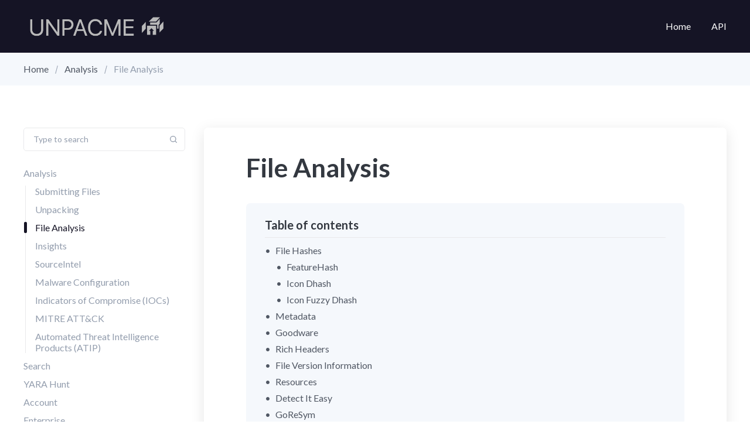

--- FILE ---
content_type: text/html; charset=utf-8
request_url: https://support.unpac.me/file-analysis/
body_size: 9977
content:
<!DOCTYPE html>
<html lang="en">
	<head>
		<meta charset="UTF-8">
		<meta name="viewport" content="width=device-width, initial-scale=1.0 shrink-to-fit=no">
        <meta http-equiv="X-UA-Compatible" content="ie=edge">
		<title>
				File Analysis
		</title>
		<link href="https://fonts.googleapis.com/css?family=Lato:400,400i,700,700i&display=swap" rel="stylesheet">
		<link href="https://support.unpac.me/assets/css/screen.min.css?v=eaeb3a9921" rel="stylesheet">
		<link rel="icon" href="https://support.unpac.me/content/images/size/w256h256/2023/11/favicon.png" type="image/png">
    <link rel="canonical" href="https://support.unpac.me/file-analysis/">
    <meta name="referrer" content="no-referrer-when-downgrade">
    
    <meta property="og:site_name" content="UnpacMe Support">
    <meta property="og:type" content="article">
    <meta property="og:title" content="File Analysis">
    <meta property="og:description" content="Both Parent files and Children are processed through a series of static analysis modules used to exact information from the file. The full analysis results for each file can be displayed by clicking the title bar in the file window on the Results page.

The collapsed view of the window">
    <meta property="og:url" content="https://support.unpac.me/file-analysis/">
    <meta property="og:image" content="https://support.unpac.me/content/images/size/w1200/2023/11/unpacme_banner-1.png">
    <meta property="article:published_time" content="2023-12-13T19:26:00.000Z">
    <meta property="article:modified_time" content="2024-06-13T03:14:45.000Z">
    <meta property="article:tag" content="Analysis">
    
    <meta name="twitter:card" content="summary_large_image">
    <meta name="twitter:title" content="File Analysis">
    <meta name="twitter:description" content="Both Parent files and Children are processed through a series of static analysis modules used to exact information from the file. The full analysis results for each file can be displayed by clicking the title bar in the file window on the Results page.

The collapsed view of the window">
    <meta name="twitter:url" content="https://support.unpac.me/file-analysis/">
    <meta name="twitter:image" content="https://support.unpac.me/content/images/size/w1200/2023/11/unpacme_banner-1.png">
    <meta name="twitter:label1" content="Written by">
    <meta name="twitter:data1" content="Sergei Frankoff">
    <meta name="twitter:label2" content="Filed under">
    <meta name="twitter:data2" content="Analysis">
    <meta name="twitter:site" content="@unpacme">
    <meta property="og:image:width" content="1200">
    <meta property="og:image:height" content="675">
    
    <script type="application/ld+json">
{
    "@context": "https://schema.org",
    "@type": "Article",
    "publisher": {
        "@type": "Organization",
        "name": "UnpacMe Support",
        "url": "https://support.unpac.me/",
        "logo": {
            "@type": "ImageObject",
            "url": "https://support.unpac.me/content/images/2023/11/unpacme_name_clean.png"
        }
    },
    "author": {
        "@type": "Person",
        "name": "Sergei Frankoff",
        "url": "https://support.unpac.me/author/sergei/",
        "sameAs": []
    },
    "headline": "File Analysis",
    "url": "https://support.unpac.me/file-analysis/",
    "datePublished": "2023-12-13T19:26:00.000Z",
    "dateModified": "2024-06-13T03:14:45.000Z",
    "keywords": "Analysis",
    "description": "Both Parent files and Children are processed through a series of static analysis modules used to exact information from the file. The full analysis results for each file can be displayed by clicking the title bar in the file window on the Results page.\n\nThe collapsed view of the window only the displays high level information about the file including the SHA256 hash, the file name if available, YARA labels, and file characteristics such as the type of file (EXE, DLL), the size of the file, and t",
    "mainEntityOfPage": "https://support.unpac.me/file-analysis/"
}
    </script>

    <meta name="generator" content="Ghost 6.16">
    <link rel="alternate" type="application/rss+xml" title="UnpacMe Support" href="https://support.unpac.me/rss/">
    
    <script defer src="https://cdn.jsdelivr.net/ghost/sodo-search@~1.8/umd/sodo-search.min.js" data-key="8fe0db70376bb6f6ad217c43c3" data-styles="https://cdn.jsdelivr.net/ghost/sodo-search@~1.8/umd/main.css" data-sodo-search="https://unpacme.ghost.io/" data-locale="en" crossorigin="anonymous"></script>
    
    <link href="https://support.unpac.me/webmentions/receive/" rel="webmention">
    <script defer src="/public/cards.min.js?v=eaeb3a9921"></script>
    <link rel="stylesheet" type="text/css" href="/public/cards.min.css?v=eaeb3a9921">
    <script defer src="/public/ghost-stats.min.js?v=eaeb3a9921" data-stringify-payload="false" data-datasource="analytics_events" data-storage="localStorage" data-host="https://support.unpac.me/.ghost/analytics/api/v1/page_hit"  tb_site_uuid="c80d251a-3b69-4364-b81e-6b3b5dc63cf0" tb_post_uuid="a62a9161-9cc2-4cb7-82c5-4199234063e0" tb_post_type="post" tb_member_uuid="undefined" tb_member_status="undefined"></script><style>:root {--ghost-accent-color: #151425;}</style>
    
<style>
  .kg-image-card {
    text-align: center;
    display: grid;
    justify-content: center;
  }
  .hero-title {
    font-weight: 100;
  }
  #js-show-all-topic{
    display: none;
  }
  .section-topic .js-cards {
        max-width: 19rem;
  }
  .dark-faq {
      background-color: #151425;
  }
  .dark-title {
    color: white;
    padding-top: 25px;
  }
  .dark-wrap {
        background: white;
  }
  .dark-foot {
        padding-bottom: 25px;
  }
  .dark-button {
    background: white;
    color: black;
  }
  .dark-button:hover {
    color: black;
  }
</style>
	</head>
	<body class="post-template tag-analysis">
		<div class="site-wrap">
		<header class="site-header">
    <div class="container flex header-inner">
        <div class="logo">
            <a href="https://www.unpac.me/"><img class="logo-image" src="https://support.unpac.me/content/images/2023/11/unpacme_name_clean.png" alt="UnpacMe Support"></a>
        </div>
        <div class="header-right flex">
            <nav class="nav-wrap">
    <ul class="nav-list">
        <li class="nav-item "><a href="https://support.unpac.me">Home</a></li>
<li class="nav-item "><a href="https://api.unpac.me">API</a></li>

    </ul>
</nav>        </div>
        <div class="menu-icon" id="menu-toggle">
            <span class="line"></span>
            <span class="line"></span>
            <span class="line"></span>
        </div>
    </div>
    <div class="mobile-nav-wrap" id="mobile-nav">
        <nav class="nav-wrap">
    <ul class="nav-list">
        <li class="nav-item "><a href="https://support.unpac.me">Home</a></li>
<li class="nav-item "><a href="https://api.unpac.me">API</a></li>

    </ul>
</nav>    </div>
    <div class="backdrop" id="backdrop"></div>
    <div class="secondary-header-bar">
        <div class="container">
            <div class="row">
                <div class="col">
                    <div class="breadcrumb">
                        <a href="https://support.unpac.me">Home</a>
                                <a href="https://support.unpac.me/topic/analysis/">Analysis</a>
                        <span class="current post-title">File Analysis</span>
                    </div>
                </div>
            </div>
        </div>
    </div>
</header>        <div class="main">
    <div class="container js-main-content-area">
        <div class="row">
                    <div class="col-lg-3">
    <aside class="js-sidebar">
        <div class="js-sidebar-inner">
            <div class="form-wrap sidebar-form-wrap">
    <form class="sidebar-search-form js-search-form">
        <div class="input-wrap">
            <input type="text" name="search" class="search-input js-search-input small" id="search-bar" placeholder="Type to search">
            <svg xmlns="http://www.w3.org/2000/svg" viewBox="0 0 24 24"><path d="M20.71 19.29l-3.4-3.39A7.92 7.92 0 0 0 19 11a8 8 0 1 0-8 8 7.92 7.92 0 0 0 4.9-1.69l3.39 3.4a1 1 0 0 0 1.42 0 1 1 0 0 0 0-1.42zM5 11a6 6 0 1 1 6 6 6 6 0 0 1-6-6z"/></svg>        </div>
    </form>
    <div class="search-result" id="search-results"></div>
    <div class="no-result-message" id="no-result">No result found</div>
</div>            <div class="sidebar-navigation">
                <ul>
                    <li id="analysis"><a href="/topic/analysis/">Analysis</a>
                        <ul>
                        <li id="65666c36589cc90001350c55" class="post-link"><a href="/submitting-files/">Submitting Files</a></li>
                        <li id="657a0548ff778f000149f332" class="post-link"><a href="/unpacking/">Unpacking</a></li>
                        <li id="657a0642ff778f000149f36e" class="post-link"><a href="/file-analysis/">File Analysis</a></li>
                        <li id="657a055fff778f000149f33c" class="post-link"><a href="/insights/">Insights</a></li>
                        <li id="657a0584ff778f000149f346" class="post-link"><a href="/sourceintel/">SourceIntel</a></li>
                        <li id="657a05a0ff778f000149f350" class="post-link"><a href="/malware-configuration/">Malware Configuration</a></li>
                        <li id="657a05c8ff778f000149f35a" class="post-link"><a href="/indicators-of-compromise-iocs/">Indicators of Compromise (IOCs)</a></li>
                        <li id="657a05e9ff778f000149f364" class="post-link"><a href="/mitre-att-ck/">MITRE ATT&amp;CK</a></li>
                        <li id="67218ce36c4dd00001854918" class="post-link"><a href="/automated-threat-intelligence-product/">Automated Threat Intelligence Products (ATIP)</a></li>
                        </ul>
                    </li>
                    <li id="search"><a href="/topic/search/">Search</a>
                        <ul>
                        <li id="65667e9f589cc90001350cc1" class="post-link"><a href="/getting-started-with-search/">Getting Started</a></li>
                        <li id="65675e3adda4dd0001d48f74" class="post-link"><a href="/search-terms/">Search Terms</a></li>
                        <li id="6566830b589cc90001350cf5" class="post-link"><a href="/lookback-window/">Lookback Window</a></li>
                        <li id="65668373589cc90001350d03" class="post-link"><a href="/search-limitations/">Search Limitations</a></li>
                        <li id="6567679dca8ac500014865a0" class="post-link"><a href="/search-matches/">Search Matches</a></li>
                        <li id="65676cf4ca8ac500014865b9" class="post-link"><a href="/search-insights/">Results Insights</a></li>
                        <li id="65677473ca8ac500014865fe" class="post-link"><a href="/results-filter/">Results Filter</a></li>
                        <li id="65678374ca8ac5000148663c" class="post-link"><a href="/results-table/">Results Table</a></li>
                        </ul>
                    </li>
                    <li id="yara-hunt"><a href="/topic/yara-hunt/">YARA Hunt</a>
                        <ul>
                        <li id="6567a35bca8ac500014866f2" class="post-link"><a href="/getting-started-with-yara/">Getting Started</a></li>
                        <li id="65711c96effbb50001caee12" class="post-link"><a href="/sample-repositories/">Sample Repositories</a></li>
                        <li id="65712cdeeffbb50001caee72" class="post-link"><a href="/rule-editor/">YARA Rules</a></li>
                        <li id="65713725effbb50001caee93" class="post-link"><a href="/rule-validation/">Rule Validation</a></li>
                        <li id="65713f08effbb50001caeefe" class="post-link"><a href="/custom-scan-options/">Custom Scan Options</a></li>
                        <li id="65723ef8682a37000106fbb7" class="post-link"><a href="/results-overview/">Results Overview</a></li>
                        <li id="65724a44682a37000106fc27" class="post-link"><a href="/lookback-and-scan-coverage/">Lookback and Scan Coverage</a></li>
                        <li id="65725ec7682a37000106fc9b" class="post-link"><a href="/goodware-matches/">Goodware Matches</a></li>
                        <li id="657260f0682a37000106fcb3" class="post-link"><a href="/matches-insights/">Match Insights</a></li>
                        <li id="65726268682a37000106fcce" class="post-link"><a href="/match-filter/">Match Filter</a></li>
                        <li id="657263aa682a37000106fce1" class="post-link"><a href="/matches-table/">Matches Table</a></li>
                        <li id="657267d9682a37000106fd07" class="post-link"><a href="/search-history/">Hunt History</a></li>
                        </ul>
                    </li>
                    <li id="account"><a href="/topic/account/">Account</a>
                        <ul>
                        <li id="657287cd507eb80001f38fdc" class="post-link"><a href="/account-overview/">Account Settings</a></li>
                        <li id="6567dd19ca8ac500014867f1" class="post-link"><a href="/quota/">Quota</a></li>
                        <li id="65729450507eb80001f3900d" class="post-link"><a href="/billing-management/">Billing Management</a></li>
                        <li id="6572a5bc507eb80001f3905d" class="post-link"><a href="/api-key/">API Key</a></li>
                        <li id="6572a6b9507eb80001f39072" class="post-link"><a href="/features-and-preferences/">Features and Preferences</a></li>
                        <li id="6572ac1f507eb80001f390c2" class="post-link"><a href="/integrations/">Integrations</a></li>
                        <li id="657aa96aff778f000149f3bc" class="post-link"><a href="/bug-reports/">Bug Reports</a></li>
                        </ul>
                    </li>
                    <li id="enterprise"><a href="/topic/enterprise/">Enterprise</a>
                        <ul>
                        <li id="6567ae1eca8ac50001486759" class="post-link"><a href="/enterprise-management/">Core Concepts</a></li>
                        <li id="6573a6f5fabb2900014e936a" class="post-link"><a href="/plan-administrator-management/">Plan Administrator Management</a></li>
                        <li id="6573ab68fabb2900014e9387" class="post-link"><a href="/seat-management/">Seat Management</a></li>
                        </ul>
                    </li>
                    <li id="feed"><a href="/topic/feed/">Feed</a>
                        <ul>
                        <li id="6567de00ca8ac500014867fb" class="post-link"><a href="/feed-overview/">Feed Overview</a></li>
                        <li id="657bd0ace12f230001d024d7" class="post-link"><a href="/live-feed/">Live Feed</a></li>
                        <li id="657bd0bde12f230001d024e0" class="post-link"><a href="/sample-feed/">Sample Feed</a></li>
                        <li id="657bd0d3e12f230001d024e9" class="post-link"><a href="/ioc-feed/">IOC Feed</a></li>
                        </ul>
                    </li>
                    <li id="community"><a href="/topic/community/">Community</a>
                        <ul>
                        <li id="65fdc75380413e000103929a" class="post-link"><a href="/shared-yara-rules/">Shared YARA Rules</a></li>
                        <li id="65fdc76f80413e00010392a2" class="post-link"><a href="/shared-yara-hunts/">Shared YARA Hunts</a></li>
                        </ul>
                    </li>
                    <li id="tools"><a href="/topic/tools/">Tools</a>
                        <ul>
                        <li id="6567aa9bca8ac50001486717" class="post-link"><a href="/api-scripts-and-libraries/">API Scripts and Libraries</a></li>
                        <li id="6567ab91ca8ac50001486730" class="post-link"><a href="/plugins/">Plugins</a></li>
                        </ul>
                    </li>
                </ul>
            </div>
        </div>
    </aside>
</div>
<script>
    document.getElementById("657a0642ff778f000149f36e").classList.add('current');
    document.getElementById("657a0642ff778f000149f36e").parentElement.parentElement.classList.add('open');
</script>            <div class="col-lg-9">
                <div class="single-post-wrap" id="single-post-wrap">
                    <h1 class="post-title">File Analysis</h1>
                    <div class="toc-wrap" id="toc-wrap">
                        <div class="toc-title h4">Table of contents</div>
                    </div>
                    <div class="post-content" id="post-content">
                        <p>Both <a href="https://support.unpac.me/unpacking/#parent" rel="noreferrer">Parent</a> files and <a href="https://support.unpac.me/unpacking/#child" rel="noreferrer">Children</a> are processed through a series of static analysis modules used to exact information from the file. The full analysis results for each file can be displayed by clicking the title bar in the file window on the Results page.</p><figure class="kg-card kg-image-card"><img src="https://support.unpac.me/content/images/2023/12/Screenshot-2023-12-13-at-6.49.00-PM.png" class="kg-image" alt="" loading="lazy" width="2000" height="240" srcset="https://support.unpac.me/content/images/size/w600/2023/12/Screenshot-2023-12-13-at-6.49.00-PM.png 600w, https://support.unpac.me/content/images/size/w1000/2023/12/Screenshot-2023-12-13-at-6.49.00-PM.png 1000w, https://support.unpac.me/content/images/size/w1600/2023/12/Screenshot-2023-12-13-at-6.49.00-PM.png 1600w, https://support.unpac.me/content/images/2023/12/Screenshot-2023-12-13-at-6.49.00-PM.png 2036w" sizes="(min-width: 720px) 720px"></figure><p>The collapsed view of the window only the displays high level information about the file including the SHA256 hash, the file name if available, YARA labels, and file characteristics such as the type of file (EXE, DLL), the size of the file, and the compile time.</p><h2 id="file-hashes">File Hashes</h2><figure class="kg-card kg-image-card"><img src="https://support.unpac.me/content/images/2023/12/Screenshot-2023-12-13-at-7.18.10-PM-2.png" class="kg-image" alt="" loading="lazy" width="1128" height="358" srcset="https://support.unpac.me/content/images/size/w600/2023/12/Screenshot-2023-12-13-at-7.18.10-PM-2.png 600w, https://support.unpac.me/content/images/size/w1000/2023/12/Screenshot-2023-12-13-at-7.18.10-PM-2.png 1000w, https://support.unpac.me/content/images/2023/12/Screenshot-2023-12-13-at-7.18.10-PM-2.png 1128w" sizes="(min-width: 720px) 720px"></figure><p>The File Hashes module provides hashes that can be used to identify the sample. In addition to an MD5, SH1, and SHA256 hash of the sample itself the following hashes may also be included.</p><ul><li><strong>inflated</strong> – When an artificially inflated submission is defaulted a SHA256 hash of the original submission is linked to the defaulted sample. This hash can be used to identify the original sample.</li><li><strong>ZIP</strong> – When a sample is submitted in a ZIP file a SHA256 hash of the ZIP file is linked to the sample. </li></ul><h3 id="featurehash">FeatureHash</h3><p> The <strong>capa.featurehash</strong> is a hash of the extracted <a href="https://support.unpac.me/file-analysis/#capa">CAPA</a> features which can be used to hunt for samples with similar features.</p><h3 id="icon-dhash">Icon Dhash</h3><p>When an icon is present in the PE resources the larges icon with the largest colour depth is extracted and a unique hash is generated call a <em>dhash</em>. <a href="https://github.com/benhoyt/dhash" rel="noreferrer">Dhash</a> stands for "difference hash" which is a special hash used for comparing images. Icon dhashes are also searchable and can be a useful pivot for identifying related samples.</p><h3 id="icon-fuzzy-dhash">Icon Fuzzy Dhash</h3><p>In addition to a standard dhash, a fuzzy dhash is also generated for extracted icons. While dhashes typically serve to identify find similar images, we've noticed an increase in icons which use transparency and other techniques aimed at altering the dhash of visually identical images.</p><h2 id="metadata">Metadata</h2><figure class="kg-card kg-image-card"><img src="https://support.unpac.me/content/images/2023/12/Screenshot-2023-12-13-at-7.22.12-PM.png" class="kg-image" alt="" loading="lazy" width="1264" height="978" srcset="https://support.unpac.me/content/images/size/w600/2023/12/Screenshot-2023-12-13-at-7.22.12-PM.png 600w, https://support.unpac.me/content/images/size/w1000/2023/12/Screenshot-2023-12-13-at-7.22.12-PM.png 1000w, https://support.unpac.me/content/images/2023/12/Screenshot-2023-12-13-at-7.22.12-PM.png 1264w" sizes="(min-width: 720px) 720px"></figure><p>The Metadata module extracts PE metadata from the sample including the PE type, the machine type, and characteristics, among other information.</p><h2 id="goodware">Goodware </h2><figure class="kg-card kg-image-card"><img src="https://support.unpac.me/content/images/2023/12/Screenshot-2023-12-13-at-10.51.46-PM.png" class="kg-image" alt="" loading="lazy" width="1120" height="312" srcset="https://support.unpac.me/content/images/size/w600/2023/12/Screenshot-2023-12-13-at-10.51.46-PM.png 600w, https://support.unpac.me/content/images/size/w1000/2023/12/Screenshot-2023-12-13-at-10.51.46-PM.png 1000w, https://support.unpac.me/content/images/2023/12/Screenshot-2023-12-13-at-10.51.46-PM.png 1120w" sizes="(min-width: 720px) 720px"></figure><p>When a sample SHA256 hash matches with a hash in the UnpacMe <a href="https://support.unpac.me/sample-repositories/#goodware">Goodware repository</a> a Goodware label and information about the file's origin is presented in the Goodware window.</p><h2 id="rich-headers">Rich Headers</h2><figure class="kg-card kg-image-card"><img src="https://support.unpac.me/content/images/2023/12/Screenshot-2023-12-13-at-10.16.02-PM.png" class="kg-image" alt="" loading="lazy" width="1130" height="530" srcset="https://support.unpac.me/content/images/size/w600/2023/12/Screenshot-2023-12-13-at-10.16.02-PM.png 600w, https://support.unpac.me/content/images/size/w1000/2023/12/Screenshot-2023-12-13-at-10.16.02-PM.png 1000w, https://support.unpac.me/content/images/2023/12/Screenshot-2023-12-13-at-10.16.02-PM.png 1130w" sizes="(min-width: 720px) 720px"></figure><p>When available, embedded Rich Headers are extracted from the sample. These contain information about the compiler and build process (linker version, import library, resources, etc). The Rich Headers can list multiple compiler versions as a single executable can be built from multiple object files, and those object files can be compiled with different versions of a compiler.</p><p>Though officially undocumented the following Rich Header information is often extracted.</p><ul><li><code>Prod Id</code>: This is the product identifier. It's used to identify the tool or compiler that was used to build part of the executable.</li><li><code>Product</code>: This is a human-readable interpretation of the product identifier. It represents the tool or compiler that was used. For example, "Utc1310_C" refers to Microsoft C (MSVC) compiler version 13.10.</li><li><code>Count</code>: This is the number of objects that were linked from the corresponding product.</li><li><code>Build Id</code>: This is an identifier for the build of the tool or compiler. It's not always clear how this corresponds to the actual version of the tool or compiler.</li><li><code>Build</code>: This is a human-readable interpretation of the build identifier. It represents the version of the tool or compiler that was used. For example, the "7.1 2003" build identifier refers to the version of the Microsoft Visual Studio software used to compile the code. In this case, "7.1" is the version number of Visual Studio, and "2003" is the year of release. So, "7.1 2003" refers to Microsoft Visual Studio .NET 2003.</li></ul><h2 id="file-version-information">File Version Information</h2><figure class="kg-card kg-image-card"><img src="https://support.unpac.me/content/images/2023/12/Screenshot-2023-12-13-at-10.20.41-PM.png" class="kg-image" alt="" loading="lazy" width="1130" height="652" srcset="https://support.unpac.me/content/images/size/w600/2023/12/Screenshot-2023-12-13-at-10.20.41-PM.png 600w, https://support.unpac.me/content/images/size/w1000/2023/12/Screenshot-2023-12-13-at-10.20.41-PM.png 1000w, https://support.unpac.me/content/images/2023/12/Screenshot-2023-12-13-at-10.20.41-PM.png 1130w" sizes="(min-width: 720px) 720px"></figure><p>When available, the File Version Information metadata is extracted from the PE resources. This metadata is used to identify the software, version, and developer.</p><h2 id="resources">Resources </h2><figure class="kg-card kg-image-card"><img src="https://support.unpac.me/content/images/2023/12/Screenshot-2023-12-13-at-10.54.41-PM.png" class="kg-image" alt="" loading="lazy" width="1126" height="692" srcset="https://support.unpac.me/content/images/size/w600/2023/12/Screenshot-2023-12-13-at-10.54.41-PM.png 600w, https://support.unpac.me/content/images/size/w1000/2023/12/Screenshot-2023-12-13-at-10.54.41-PM.png 1000w, https://support.unpac.me/content/images/2023/12/Screenshot-2023-12-13-at-10.54.41-PM.png 1126w" sizes="(min-width: 720px) 720px"></figure><p>When available, information from the PE Resources table is extracted and displayed as an expandable tree. Each resource entry has a type, size, and an offset in the PE file.</p><h2 id="detect-it-easy">Detect It Easy</h2><figure class="kg-card kg-image-card"><img src="https://support.unpac.me/content/images/2023/12/Screenshot-2023-12-13-at-11.04.39-PM.png" class="kg-image" alt="" loading="lazy" width="1018" height="348" srcset="https://support.unpac.me/content/images/size/w600/2023/12/Screenshot-2023-12-13-at-11.04.39-PM.png 600w, https://support.unpac.me/content/images/size/w1000/2023/12/Screenshot-2023-12-13-at-11.04.39-PM.png 1000w, https://support.unpac.me/content/images/2023/12/Screenshot-2023-12-13-at-11.04.39-PM.png 1018w" sizes="(min-width: 720px) 720px"></figure><p>The open source tool <a href="https://github.com/horsicq/Detect-It-Easy/" rel="noreferrer">Detect It Easy</a> (DIE) is run on all samples to extract information about the compile and linker. DIE also identifies some common installers, protectors, packers, and obfuscators. This information is independent from the internal UnpacMe packer detection engine. </p><h2 id="goresym">GoReSym</h2><figure class="kg-card kg-image-card"><img src="https://support.unpac.me/content/images/2023/12/Screenshot-2023-12-13-at-11.14.47-PM.png" class="kg-image" alt="" loading="lazy" width="1124" height="728" srcset="https://support.unpac.me/content/images/size/w600/2023/12/Screenshot-2023-12-13-at-11.14.47-PM.png 600w, https://support.unpac.me/content/images/size/w1000/2023/12/Screenshot-2023-12-13-at-11.14.47-PM.png 1000w, https://support.unpac.me/content/images/2023/12/Screenshot-2023-12-13-at-11.14.47-PM.png 1124w" sizes="(min-width: 720px) 720px"></figure><p>The open source tool <a href="https://github.com/mandiant/GoReSym">GoReSym</a> is run on all Go binaries and used to extract information about the Go build environment. The symbol parser extracts program metadata (such as CPU architecture, OS, endianness, compiler version, etc), function metadata (start &amp; end addresses, names, sources), filename and line number metadata, and embedded structures and types.</p><figure class="kg-card kg-image-card"><img src="https://support.unpac.me/content/images/2023/12/Screenshot-2023-12-13-at-11.19.01-PM-1.png" class="kg-image" alt="" loading="lazy" width="1106" height="428" srcset="https://support.unpac.me/content/images/size/w600/2023/12/Screenshot-2023-12-13-at-11.19.01-PM-1.png 600w, https://support.unpac.me/content/images/size/w1000/2023/12/Screenshot-2023-12-13-at-11.19.01-PM-1.png 1000w, https://support.unpac.me/content/images/2023/12/Screenshot-2023-12-13-at-11.19.01-PM-1.png 1106w" sizes="(min-width: 720px) 720px"></figure><p>Of particular interest are the method names in the <strong>UserFunctions</strong> section, specifically the <strong>main</strong> module. Often these method names directly indicate the functionality of the binary and can be used to hunt for similar samples.</p><h2 id="net-analysis">.NET Analysis</h2><figure class="kg-card kg-image-card"><img src="https://support.unpac.me/content/images/2024/03/Screenshot-2024-03-22-at-4.04.46-PM.png" class="kg-image" alt="" loading="lazy" width="1126" height="596" srcset="https://support.unpac.me/content/images/size/w600/2024/03/Screenshot-2024-03-22-at-4.04.46-PM.png 600w, https://support.unpac.me/content/images/size/w1000/2024/03/Screenshot-2024-03-22-at-4.04.46-PM.png 1000w, https://support.unpac.me/content/images/2024/03/Screenshot-2024-03-22-at-4.04.46-PM.png 1126w" sizes="(min-width: 720px) 720px"></figure><p>When .NET binaries are detected additional information about the .NET runtime and assembly is extracted. In addition to build metadata the streams are also extracted and labeled with their name, offset, chi2 value, entropy, and MD5 hash. </p><figure class="kg-card kg-image-card"><img src="https://support.unpac.me/content/images/2024/03/Screenshot-2024-03-22-at-4.11.04-PM-1.png" class="kg-image" alt="" loading="lazy" width="1105" height="530" srcset="https://support.unpac.me/content/images/size/w600/2024/03/Screenshot-2024-03-22-at-4.11.04-PM-1.png 600w, https://support.unpac.me/content/images/size/w1000/2024/03/Screenshot-2024-03-22-at-4.11.04-PM-1.png 1000w, https://support.unpac.me/content/images/2024/03/Screenshot-2024-03-22-at-4.11.04-PM-1.png 1105w" sizes="(min-width: 720px) 720px"></figure><p>All useful pivots for hunting related samples!</p><h2 id="capa">CAPA</h2><figure class="kg-card kg-image-card"><img src="https://support.unpac.me/content/images/2023/12/Screenshot-2023-12-14-at-12.13.45-AM.png" class="kg-image" alt="" loading="lazy" width="1120" height="562" srcset="https://support.unpac.me/content/images/size/w600/2023/12/Screenshot-2023-12-14-at-12.13.45-AM.png 600w, https://support.unpac.me/content/images/size/w1000/2023/12/Screenshot-2023-12-14-at-12.13.45-AM.png 1000w, https://support.unpac.me/content/images/2023/12/Screenshot-2023-12-14-at-12.13.45-AM.png 1120w" sizes="(min-width: 720px) 720px"></figure><p>The open source tool <a href="https://github.com/mandiant/capa">CAPA</a> is run on all samples. CAPA is a signatures based tool that statically extracts capabilities. For example, detection of anti-VM strings in a binary might indicate that the binary has VM evasion capabilities. The extracted capabilities are categorized and displayed in an expandable tree. All capable are searchable enabling analysts to hunt for samples with shared capabilities. </p><p>CAPA is resource intensive and may not complete processing on all samples prior to the end of the analysis process. In these cases CAPA results may not be displayed though the analysis has completed. </p><h2 id="av-detections">AV Detections</h2><figure class="kg-card kg-image-card"><img src="https://support.unpac.me/content/images/2024/03/Screenshot-2024-03-22-at-4.00.05-PM.png" class="kg-image" alt="" loading="lazy" width="786" height="138" srcset="https://support.unpac.me/content/images/size/w600/2024/03/Screenshot-2024-03-22-at-4.00.05-PM.png 600w, https://support.unpac.me/content/images/2024/03/Screenshot-2024-03-22-at-4.00.05-PM.png 786w" sizes="(min-width: 720px) 720px"></figure><p>AntiVirus detections are displayed for antivirus matches on the file. Each detection lists the antivirus engine and the detection label applied by the antivirus. </p><h2 id="yara-labels">YARA Labels</h2><figure class="kg-card kg-image-card"><img src="https://support.unpac.me/content/images/2023/12/Screenshot-2023-12-14-at-12.23.11-AM.png" class="kg-image" alt="" loading="lazy" width="1098" height="420" srcset="https://support.unpac.me/content/images/size/w600/2023/12/Screenshot-2023-12-14-at-12.23.11-AM.png 600w, https://support.unpac.me/content/images/size/w1000/2023/12/Screenshot-2023-12-14-at-12.23.11-AM.png 1000w, https://support.unpac.me/content/images/2023/12/Screenshot-2023-12-14-at-12.23.11-AM.png 1098w" sizes="(min-width: 720px) 720px"></figure><p>YARA labels are displayed for matches from the internal UnpacMe rule set as well as the <a href="https://malpedia.caad.fkie.fraunhofer.de/">Malpedia</a> rule set. These labels are searchable. </p><p>UnpacMe rules include links to OSINT information related to the sample identified by the rule, while Malpedia rules include a link to the Malpedia entry for the rule.</p><h2 id="community-rules">Community Rules</h2><figure class="kg-card kg-image-card"><img src="https://support.unpac.me/content/images/2023/12/Screenshot-2023-12-14-at-12.27.01-AM.png" class="kg-image" alt="" loading="lazy" width="1128" height="610" srcset="https://support.unpac.me/content/images/size/w600/2023/12/Screenshot-2023-12-14-at-12.27.01-AM.png 600w, https://support.unpac.me/content/images/size/w1000/2023/12/Screenshot-2023-12-14-at-12.27.01-AM.png 1000w, https://support.unpac.me/content/images/2023/12/Screenshot-2023-12-14-at-12.27.01-AM.png 1128w" sizes="(min-width: 720px) 720px"></figure><p>UnpacMe maintains a curated collection of open source community Yara rules which are run against all samples. Rule hits are displayed in the Community Rules window and are searchable. </p><p>Each rule match can be expanded to display rule details including the author, the source repository, and any metadata associated with the rule.  </p><h2 id="imports-table">Imports Table</h2><figure class="kg-card kg-image-card"><img src="https://support.unpac.me/content/images/2023/12/Screenshot-2023-12-14-at-12.32.10-AM.png" class="kg-image" alt="" loading="lazy" width="1092" height="228" srcset="https://support.unpac.me/content/images/size/w600/2023/12/Screenshot-2023-12-14-at-12.32.10-AM.png 600w, https://support.unpac.me/content/images/size/w1000/2023/12/Screenshot-2023-12-14-at-12.32.10-AM.png 1000w, https://support.unpac.me/content/images/2023/12/Screenshot-2023-12-14-at-12.32.10-AM.png 1092w" sizes="(min-width: 720px) 720px"></figure><p>Where available, PE imports are extracted and displayed in an expandable tree in the Imports window. Imports refer to external functions that the executable file needs to call or use. These are typically functions from a Dynamic-Link Library (DLL) file. The PE file's import table lists all the DLLs and their respective functions that the executable file will import and use when it runs.</p><h2 id="exports-table">Exports Table</h2><figure class="kg-card kg-image-card"><img src="https://support.unpac.me/content/images/2023/12/Screenshot-2023-12-14-at-12.41.44-AM.png" class="kg-image" alt="" loading="lazy" width="1090" height="250" srcset="https://support.unpac.me/content/images/size/w600/2023/12/Screenshot-2023-12-14-at-12.41.44-AM.png 600w, https://support.unpac.me/content/images/size/w1000/2023/12/Screenshot-2023-12-14-at-12.41.44-AM.png 1000w, https://support.unpac.me/content/images/2023/12/Screenshot-2023-12-14-at-12.41.44-AM.png 1090w" sizes="(min-width: 720px) 720px"></figure><p>Where available, PE exports are extracted and displayed in an expandable tree in the Exports window. Exports refer to functions that the file makes available to other programs. These are typically functions that are intended to be used by other executables or Dynamic-Link Library (DLL) files. The PE file's export table lists all the functions that it exports. </p><h2 id="sections-table">Sections Table</h2><figure class="kg-card kg-image-card"><img src="https://support.unpac.me/content/images/2023/12/Screenshot-2023-12-14-at-12.44.08-AM.png" class="kg-image" alt="" loading="lazy" width="1950" height="406" srcset="https://support.unpac.me/content/images/size/w600/2023/12/Screenshot-2023-12-14-at-12.44.08-AM.png 600w, https://support.unpac.me/content/images/size/w1000/2023/12/Screenshot-2023-12-14-at-12.44.08-AM.png 1000w, https://support.unpac.me/content/images/size/w1600/2023/12/Screenshot-2023-12-14-at-12.44.08-AM.png 1600w, https://support.unpac.me/content/images/2023/12/Screenshot-2023-12-14-at-12.44.08-AM.png 1950w" sizes="(min-width: 720px) 720px"></figure><p>The PE section table entries are parsed and displayed in the Section Table window. The section table provides information about the different sections of the PE file. Each entry in the section table corresponds to a section of the PE file, such as the <code>.text</code> section (which contains the executable code), the <code>.data</code> section (which contains initialized data), or the <code>.rsrc</code> section (which contains resources). </p><p>Each section entry contains the following information about the section.</p><ul><li><code>Name</code>: This is the name of the section. Common names include <code>.text</code>, <code>.data</code>, and <code>.rsrc</code>.</li><li><code>Pointer To Raw Data</code>: This is the offset in the file where the section's data begins.</li><li><code>Size Of Raw Data</code>: This is the size of the section's data in the file.</li><li><code>Virtual Address</code>: This is the address where the section will be loaded into memory when the PE file is executed.</li><li><code>Virtual Size</code>: This is the size of the section when it is loaded into memory.</li><li><code>Permissions</code>: This indicates the access permissions for the section, such as whether it can be read, written, or executed.</li><li><code>Characteristics</code>: This provides additional information about the section, such as whether it contains code or data, and whether it is initialized.</li><li><code>Entropy</code>: This is a measure of the randomness of the data in the section. It can be used as an indicator of whether the section contains compressed or encrypted data. High entropy suggests the data is compressed or encrypted, while low entropy suggests it is not.</li></ul><h2 id="strings">Strings  </h2><figure class="kg-card kg-image-card"><img src="https://support.unpac.me/content/images/2023/12/Screenshot-2023-12-14-at-12.49.38-AM-1.png" class="kg-image" alt="" loading="lazy" width="1958" height="964" srcset="https://support.unpac.me/content/images/size/w600/2023/12/Screenshot-2023-12-14-at-12.49.38-AM-1.png 600w, https://support.unpac.me/content/images/size/w1000/2023/12/Screenshot-2023-12-14-at-12.49.38-AM-1.png 1000w, https://support.unpac.me/content/images/size/w1600/2023/12/Screenshot-2023-12-14-at-12.49.38-AM-1.png 1600w, https://support.unpac.me/content/images/2023/12/Screenshot-2023-12-14-at-12.49.38-AM-1.png 1958w" sizes="(min-width: 720px) 720px"></figure><p>Ascii and Wide strings are extracted from each sample in displayed in the Strings window. Each strings table is displayed in a separate tab.</p><h3 id="copy-strings">Copy Strings</h3><p>The full strings list in the current tab can be copied to the clipboard using the copy-to-clipboard button <strong>(1)</strong>.</p>
                    </div>
                    <div class="post-footer">
                        <div class="dates">
                            <time class="date-publish" datetime="2023-12-13"><strong>Published:</strong> December 13, 2023</time>
                            <time class="date-update" datetime="2024-06-13"><strong>Last updated:</strong> June 13, 2024</time>
                        </div>
                    </div>
                </div>
                <div class="prev-next-wrap flex">
    <div class="prev" id="prev-post">
        <a href="#">
            <div class="label"><svg xmlns="http://www.w3.org/2000/svg" viewBox="0 0 24 24"><path d="M19 11H7.14l3.63-4.36a1 1 0 1 0-1.54-1.28l-5 6a1.19 1.19 0 0 0-.09.15c0 .05 0 .08-.07.13A1 1 0 0 0 4 12a1 1 0 0 0 .07.36c0 .05 0 .08.07.13a1.19 1.19 0 0 0 .09.15l5 6A1 1 0 0 0 10 19a1 1 0 0 0 .64-.23 1 1 0 0 0 .13-1.41L7.14 13H19a1 1 0 0 0 0-2z"/></svg> Previous</div>
            <h4 class="title"></h4>
        </a>
    </div>
    <div class="next" id="next-post">
        <a href="#">
            <div class="label">Next <svg xmlns="http://www.w3.org/2000/svg" viewBox="0 0 24 24"><path d="M5 13h11.86l-3.63 4.36a1 1 0 0 0 1.54 1.28l5-6a1.19 1.19 0 0 0 .09-.15c0-.05.05-.08.07-.13A1 1 0 0 0 20 12a1 1 0 0 0-.07-.36c0-.05-.05-.08-.07-.13a1.19 1.19 0 0 0-.09-.15l-5-6A1 1 0 0 0 14 5a1 1 0 0 0-.64.23 1 1 0 0 0-.13 1.41L16.86 11H5a1 1 0 0 0 0 2z"/></svg></div>
            <h4 class="title"></h4>
        </a>
    </div>
</div>            </div>
        </div>
    </div>
    <section class="contact-cta">
    <div class="container">
        <div class="row">
            <div class="col">
                <div class="contact-cta-wrap flex">
                    <div class="content">
                        <h2 class="title">Need help?</h2>
                        <p class="description">Have you any question which is not answered in this knowledge base? Contact us. We are here to help you.</p>
                    </div>
                    <div class="">
                        <a href="mailto:unpacme@openanalysis.net" class="btn btn-primary">Contact us</a>
                    </div>
                </div>
            </div>
        </div>
    </div>
</section></div>
        <footer class="footer">
    <div class="footer-bottom">
        <div class="container">
            <div class="row">
                <div class="col-12">
                    <nav class="secondary-nav text-center">
    <ul>
        <li class="nav-item "><a href="https://support.unpac.me/unpacme-service/">How It Works</a></li>
<li class="nav-item "><a href="https://support.unpac.me/tos/"> Terms of Service</a></li>
<li class="nav-item "><a href="https://support.unpac.me/privacy/"> Privacy Policy</a></li>

    </ul>
</nav>                </div>
                <div class="col-12">
                    <div class="social-links text-center">
    <a href="https://x.com/unpacme" title="Twitter" rel="noopener" class="tooltip"><svg width="1200" height="1227" viewBox="0 0 1200 1227" fill="none" xmlns="http://www.w3.org/2000/svg">
<path d="M714.163 519.284L1160.89 0H1055.03L667.137 450.887L357.328 0H0L468.492 681.821L0 1226.37H105.866L515.491 750.218L842.672 1226.37H1200L714.137 519.284H714.163ZM569.165 687.828L521.697 619.934L144.011 79.6944H306.615L611.412 515.685L658.88 583.579L1055.08 1150.3H892.476L569.165 687.854V687.828Z" fill="white"/>
</svg></a>

    
</div>                </div>
                <div class="col-12">
                    <div class="copyright text-center">
                            &copy; 2026 UnpacMe - Powered by <a href="https://www.openanalysis.net/"><b>OpenAnalysis Inc</b></a> 
                    </div>
                </div>
            </div>
        </div>
    </div>
</footer>
<a href="#" id="back-to-top" class="flex back-top-btn"><svg xmlns="http://www.w3.org/2000/svg" viewBox="0 0 24 24"><path d="M5.23 10.64a1 1 0 0 0 1.41.13L11 7.14V19a1 1 0 0 0 2 0V7.14l4.36 3.63a1 1 0 1 0 1.28-1.54l-6-5-.15-.09-.13-.07a1 1 0 0 0-.72 0l-.13.07-.15.09-6 5a1 1 0 0 0-.13 1.41z"/></svg></a>
<div class="notification notification-copy-link">
    Link copied to clipboard.
</div>
<div class="notification notification-subscribe text-center">
    You&#x27;ve successfully subscribed to UnpacMe Support
</div>
<div class="notification notification-signup text-center">
    Great! Next, complete checkout for full access to UnpacMe Support
</div>
<div class="notification notification-signin text-center">
    Welcome back! You&#x27;ve successfully signed in.
</div>
<div class="notification notification-signin-failure error text-center">
    Unable to sign you in. Please try again.
</div>
<div class="notification notification-checkout text-center">
    Success! Your account is fully activated, you now have access to all content.
</div>
<div class="notification notification-billing-success text-center">
    Success! Your billing info is updated.
</div>
<div class="notification notification-billing-cancel error text-center">
    Billing info update failed.
</div>		</div>
		
        <script>
			var apiKey = 'f5fd889a39f280d2d77d05a9cf';
            var nextPage = '';
            var totalPages = '';
			var loadingText ='Loading...';
        </script>
		
		<script src="https://support.unpac.me/assets/js/app.bundle.min.js?v=eaeb3a9921"></script>
        
	</body>
</html>

--- FILE ---
content_type: text/css; charset=UTF-8
request_url: https://support.unpac.me/assets/css/screen.min.css?v=eaeb3a9921
body_size: 8108
content:
@charset "UTF-8";html{line-height:1.15;-webkit-text-size-adjust:100%}body{margin:0}main{display:block}h1{font-size:2em;margin:.67em 0}hr{box-sizing:content-box;height:0;overflow:visible}pre{font-family:monospace,monospace;font-size:1em}a{background-color:transparent}abbr[title]{border-bottom:none;text-decoration:underline;-webkit-text-decoration:underline dotted;text-decoration:underline dotted}b,strong{font-weight:bolder}code,kbd,samp{font-family:monospace,monospace;font-size:1em}small{font-size:80%}sub,sup{font-size:75%;line-height:0;position:relative;vertical-align:baseline}sub{bottom:-.25em}sup{top:-.5em}img{border-style:none}button,input,optgroup,select,textarea{font-family:inherit;font-size:100%;line-height:1.15;margin:0}button,input{overflow:visible}button,select{text-transform:none}[type=button],[type=reset],[type=submit],button{-webkit-appearance:button}[type=button]::-moz-focus-inner,[type=reset]::-moz-focus-inner,[type=submit]::-moz-focus-inner,button::-moz-focus-inner{border-style:none;padding:0}[type=button]:-moz-focusring,[type=reset]:-moz-focusring,[type=submit]:-moz-focusring,button:-moz-focusring{outline:1px dotted ButtonText}fieldset{padding:0;border:none}legend{box-sizing:border-box;color:inherit;display:table;max-width:100%;padding:0;white-space:normal}progress{vertical-align:baseline}textarea{overflow:auto}[type=checkbox],[type=radio]{box-sizing:border-box;padding:0}[type=number]::-webkit-inner-spin-button,[type=number]::-webkit-outer-spin-button{height:auto}[type=search]{-webkit-appearance:textfield;outline-offset:-2px}[type=search]::-webkit-search-decoration{-webkit-appearance:none}::-webkit-file-upload-button{-webkit-appearance:button;font:inherit}details{display:block}summary{display:list-item}template{display:none}[hidden]{display:none}html{box-sizing:border-box}*,::after,::before{box-sizing:inherit}.container{max-width:1232px;width:100%;padding-right:16px;padding-left:16px;margin-right:auto;margin-left:auto}.row{display:flex;flex-wrap:wrap;margin-right:-16px;margin-left:-16px}.col,.col-1,.col-10,.col-11,.col-12,.col-2,.col-3,.col-4,.col-5,.col-6,.col-7,.col-8,.col-9,.col-lg-1,.col-lg-10,.col-lg-11,.col-lg-12,.col-lg-2,.col-lg-3,.col-lg-4,.col-lg-5,.col-lg-6,.col-lg-7,.col-lg-8,.col-lg-9,.col-md-1,.col-md-10,.col-md-11,.col-md-12,.col-md-2,.col-md-3,.col-md-4,.col-md-5,.col-md-6,.col-md-7,.col-md-8,.col-md-9,.col-sm-1,.col-sm-10,.col-sm-11,.col-sm-12,.col-sm-2,.col-sm-3,.col-sm-4,.col-sm-5,.col-sm-6,.col-sm-7,.col-sm-8,.col-sm-9,.col-xl-1,.col-xl-10,.col-xl-11,.col-xl-12,.col-xl-2,.col-xl-3,.col-xl-4,.col-xl-5,.col-xl-6,.col-xl-7,.col-xl-8,.col-xl-9{width:100%;min-height:1px;padding-right:16px;padding-left:16px}.col{flex-basis:0;flex-grow:1;max-width:100%;position:relative}.col-1{flex:0 0 8.3333333333%;max-width:8.3333333333%}.col-2{flex:0 0 16.6666666667%;max-width:16.6666666667%}.col-3{flex:0 0 25%;max-width:25%}.col-4{flex:0 0 33.3333333333%;max-width:33.3333333333%}.col-5{flex:0 0 41.6666666667%;max-width:41.6666666667%}.col-6{flex:0 0 50%;max-width:50%}.col-7{flex:0 0 58.3333333333%;max-width:58.3333333333%}.col-8{flex:0 0 66.6666666667%;max-width:66.6666666667%}.col-9{flex:0 0 75%;max-width:75%}.col-10{flex:0 0 83.3333333333%;max-width:83.3333333333%}.col-11{flex:0 0 91.6666666667%;max-width:91.6666666667%}.col-12{flex:0 0 100%;max-width:100%}@media screen and (min-width:576px){.col-sm-1{flex:0 0 8.3333333333%;max-width:8.3333333333%}.col-sm-2{flex:0 0 16.6666666667%;max-width:16.6666666667%}.col-sm-3{flex:0 0 25%;max-width:25%}.col-sm-4{flex:0 0 33.3333333333%;max-width:33.3333333333%}.col-sm-5{flex:0 0 41.6666666667%;max-width:41.6666666667%}.col-sm-6{flex:0 0 50%;max-width:50%}.col-sm-7{flex:0 0 58.3333333333%;max-width:58.3333333333%}.col-sm-8{flex:0 0 66.6666666667%;max-width:66.6666666667%}.col-sm-9{flex:0 0 75%;max-width:75%}.col-sm-10{flex:0 0 83.3333333333%;max-width:83.3333333333%}.col-sm-11{flex:0 0 91.6666666667%;max-width:91.6666666667%}.col-sm-12{flex:0 0 100%;max-width:100%}}@media screen and (min-width:768px){.col-md-1{flex:0 0 8.3333333333%;max-width:8.3333333333%}.col-md-2{flex:0 0 16.6666666667%;max-width:16.6666666667%}.col-md-3{flex:0 0 25%;max-width:25%}.col-md-4{flex:0 0 33.3333333333%;max-width:33.3333333333%}.col-md-5{flex:0 0 41.6666666667%;max-width:41.6666666667%}.col-md-6{flex:0 0 50%;max-width:50%}.col-md-7{flex:0 0 58.3333333333%;max-width:58.3333333333%}.col-md-8{flex:0 0 66.6666666667%;max-width:66.6666666667%}.col-md-9{flex:0 0 75%;max-width:75%}.col-md-10{flex:0 0 83.3333333333%;max-width:83.3333333333%}.col-md-11{flex:0 0 91.6666666667%;max-width:91.6666666667%}.col-md-12{flex:0 0 100%;max-width:100%}}@media screen and (min-width:992px){.col-lg-1{flex:0 0 8.3333333333%;max-width:8.3333333333%}.col-lg-2{flex:0 0 16.6666666667%;max-width:16.6666666667%}.col-lg-3{flex:0 0 25%;max-width:25%}.col-lg-4{flex:0 0 33.3333333333%;max-width:33.3333333333%}.col-lg-5{flex:0 0 41.6666666667%;max-width:41.6666666667%}.col-lg-6{flex:0 0 50%;max-width:50%}.col-lg-7{flex:0 0 58.3333333333%;max-width:58.3333333333%}.col-lg-8{flex:0 0 66.6666666667%;max-width:66.6666666667%}.col-lg-9{flex:0 0 75%;max-width:75%}.col-lg-10{flex:0 0 83.3333333333%;max-width:83.3333333333%}.col-lg-11{flex:0 0 91.6666666667%;max-width:91.6666666667%}.col-lg-12{flex:0 0 100%;max-width:100%}}@media screen and (min-width:1232px){.col-xl-1{flex:0 0 8.3333333333%;max-width:8.3333333333%}.col-xl-2{flex:0 0 16.6666666667%;max-width:16.6666666667%}.col-xl-3{flex:0 0 25%;max-width:25%}.col-xl-4{flex:0 0 33.3333333333%;max-width:33.3333333333%}.col-xl-5{flex:0 0 41.6666666667%;max-width:41.6666666667%}.col-xl-6{flex:0 0 50%;max-width:50%}.col-xl-7{flex:0 0 58.3333333333%;max-width:58.3333333333%}.col-xl-8{flex:0 0 66.6666666667%;max-width:66.6666666667%}.col-xl-9{flex:0 0 75%;max-width:75%}.col-xl-10{flex:0 0 83.3333333333%;max-width:83.3333333333%}.col-xl-11{flex:0 0 91.6666666667%;max-width:91.6666666667%}.col-xl-12{flex:0 0 100%;max-width:100%}}.offset-1{margin-left:8.3333333333%}.offset-2{margin-left:16.6666666667%}.offset-3{margin-left:25%}.offset-4{margin-left:33.3333333333%}.offset-5{margin-left:41.6666666667%}.offset-6{margin-left:50%}.offset-7{margin-left:58.3333333333%}.offset-8{margin-left:66.6666666667%}.offset-9{margin-left:75%}.offset-10{margin-left:83.3333333333%}.offset-11{margin-left:91.6666666667%}@media screen and (min-width:576px){.offset-sm-0{margin-left:0}.offset-sm-1{margin-left:8.3333333333%}.offset-sm-2{margin-left:16.6666666667%}.offset-sm-3{margin-left:25%}.offset-sm-4{margin-left:33.3333333333%}.offset-sm-5{margin-left:41.6666666667%}.offset-sm-6{margin-left:50%}.offset-sm-7{margin-left:58.3333333333%}.offset-sm-8{margin-left:66.6666666667%}.offset-sm-9{margin-left:75%}.offset-sm-10{margin-left:83.3333333333%}.offset-sm-11{margin-left:91.6666666667%}}@media screen and (min-width:768px){.offset-md-0{margin-left:0}.offset-md-1{margin-left:8.3333333333%}.offset-md-2{margin-left:16.6666666667%}.offset-md-3{margin-left:25%}.offset-md-4{margin-left:33.3333333333%}.offset-md-5{margin-left:41.6666666667%}.offset-md-6{margin-left:50%}.offset-md-7{margin-left:58.3333333333%}.offset-md-8{margin-left:66.6666666667%}.offset-md-9{margin-left:75%}.offset-md-10{margin-left:83.3333333333%}.offset-md-11{margin-left:91.6666666667%}}@media screen and (min-width:992px){.offset-lg-0{margin-left:0}.offset-lg-1{margin-left:8.3333333333%}.offset-lg-2{margin-left:16.6666666667%}.offset-lg-3{margin-left:25%}.offset-lg-4{margin-left:33.3333333333%}.offset-lg-5{margin-left:41.6666666667%}.offset-lg-6{margin-left:50%}.offset-lg-7{margin-left:58.3333333333%}.offset-lg-8{margin-left:66.6666666667%}.offset-lg-9{margin-left:75%}.offset-lg-10{margin-left:83.3333333333%}.offset-lg-11{margin-left:91.6666666667%}}@media screen and (min-width:1232px){.offset-xl-0{margin-left:0}.offset-xl-1{margin-left:8.3333333333%}.offset-xl-2{margin-left:16.6666666667%}.offset-xl-3{margin-left:25%}.offset-xl-4{margin-left:33.3333333333%}.offset-xl-5{margin-left:41.6666666667%}.offset-xl-6{margin-left:50%}.offset-xl-7{margin-left:58.3333333333%}.offset-xl-8{margin-left:66.6666666667%}.offset-xl-9{margin-left:75%}.offset-xl-10{margin-left:83.3333333333%}.offset-xl-11{margin-left:91.6666666667%}}:root{--body-bg:#ffffff;--theme-color:var(--ghost-accent-color);--theme-color-lighten-10:#548ff3;--light-bg-color:#F5F8FC;--text-color-normal:#505763;--text-color-dark:#333840;--text-color-light:#939DAD;--border-color:#E8E9EB;--shadow:0px 5px 25px 0px rgba(0, 0, 0, 0.1);--code-bg:#1d2635;--code-header:#060d18;--success:#0ca910;--error:#f0134d}html{box-sizing:border-box}*,::after,::before{box-sizing:inherit}body{font-family:Lato,sans-serif;color:var(--text-color-normal);line-height:1.5;position:relative;left:0;transition:left .3s ease-in-out}.h1,.h2,.h3,.h4,.h5,.h6,h1,h2,h3,h4,h5,h6{font-family:Lato,sans-serif;color:var(--text-color-dark);font-weight:700;line-height:1.3;margin-top:1rem;margin-bottom:1rem}.h1,h1{font-size:2.75rem}.h2,h2{font-size:2rem}.h3,h3{font-size:1.5rem}.h4,h4{font-size:1.25rem}.h5,h5{font-size:1.125rem}.h6,h6{font-size:1rem}h1[id],h2[id],h3[id],h4[id],h5[id],h6[id]{position:relative}h1[id] .js-anchor,h2[id] .js-anchor,h3[id] .js-anchor,h4[id] .js-anchor,h5[id] .js-anchor,h6[id] .js-anchor{position:absolute;left:-20px;top:0;opacity:.4}h1[id] .js-anchor:hover,h2[id] .js-anchor:hover,h3[id] .js-anchor:hover,h4[id] .js-anchor:hover,h5[id] .js-anchor:hover,h6[id] .js-anchor:hover{opacity:1;text-decoration:none}h1[id] .js-anchor svg,h2[id] .js-anchor svg,h3[id] .js-anchor svg,h4[id] .js-anchor svg,h5[id] .js-anchor svg,h6[id] .js-anchor svg{width:18px;height:18px;vertical-align:middle;margin-top:-4px}a,a:focus,a:hover{text-decoration:none;color:var(--theme-color);outline:0;transition:all .25s}svg{fill:currentColor}.btn,input[type=submit]{display:inline-block;white-space:nowrap;text-align:center;vertical-align:middle;-webkit-user-select:none;-moz-user-select:none;-ms-user-select:none;user-select:none;padding:0 2.125rem;border-radius:7px;height:48px;line-height:46px;border:1px solid;transition:color .25s ease-in-out,background-color .25s ease-in-out,border-color .25s ease-in-out,box-shadow .25s ease-in-out}.btn:not(:disabled):not(.diabled),input[type=submit]:not(:disabled):not(.diabled){cursor:pointer}.btn:focus,input[type=submit]:focus{box-shadow:none}.btn svg,input[type=submit] svg{width:18px;height:18px}.btn-sm{line-height:30px}.btn-primary,.btn-primary.disabled,.btn-primary:disabled,input[type=submit]{background-color:var(--theme-color);border-color:var(--theme-color);color:#fff}.btn-primary.disabled:hover,.btn-primary.disabled:not(:disabled):not(.disabled):active,.btn-primary:disabled:hover,.btn-primary:disabled:not(:disabled):not(.disabled):active,.btn-primary:hover,.btn-primary:not(:disabled):not(.disabled):active,input[type=submit]:hover,input[type=submit]:not(:disabled):not(.disabled):active{opacity:.9;color:#fff}.btn-primary.disabled:focus,.btn-primary.disabled:not(:disabled):not(.disabled):active:focus,.btn-primary:disabled:focus,.btn-primary:disabled:not(:disabled):not(.disabled):active:focus,.btn-primary:focus,.btn-primary:not(:disabled):not(.disabled):active:focus,input[type=submit]:focus,input[type=submit]:not(:disabled):not(.disabled):active:focus{box-shadow:none;color:#fff}.btn-secondary{background-color:var(--text-color-dark);border-color:var(--text-color-dark);color:#fff}.btn-secondary:hover,.btn-secondary:not(:disabled):not(.disabled):active{background-color:var(--theme-color);border-color:var(--theme-color);color:#fff}.btn-secondary:focus,.btn-secondary:not(:disabled):not(.disabled):active:focus{box-shadow:none;color:#fff}.btn-outline-primary{color:var(--theme-color);border-color:var(--theme-color)}.btn-outline-primary:hover,.btn-outline-primary:not(:disabled):not(.disabled):active{color:#000;background-color:var(--theme-color);border-color:var(--theme-color)}.btn-outline-primary:focus,.btn-outline-primary:not(:disabled):not(.disabled):active:focus{box-shadow:0 0 0 2px rgba(var(--theme-color),.4)}.btn-outline-secondary{color:var(--text-color-light);border-color:var(--text-color-light)}.btn-outline-secondary:hover,.btn-outline-secondary:not(:disabled):not(.disabled):active{color:#000;background-color:var(--theme-color);border-color:var(--theme-color)}.btn-outline-secondary:focus,.btn-outline-secondary:not(:disabled):not(.disabled):active:focus{box-shadow:0 0 0 2px rgba(var(--theme-color),.4)}@-webkit-keyframes loading{to{transform:rotate(360deg)}}@keyframes loading{to{transform:rotate(360deg)}}.btn.loading,.loading .btn,.loading button,.loading input[type=submit],button.loading,input[type=submit].loading{position:relative;padding-right:3.5rem}.btn.loading:before,.loading .btn:before,.loading button:before,.loading input[type=submit]:before,button.loading:before,input[type=submit].loading:before{content:"";box-sizing:border-box;position:absolute;top:50%;right:28px;width:16px;height:16px;margin-top:-8px;border-radius:50%;border:2px solid var(--text-color-normal);border-top-color:transparent;-webkit-animation:loading .6s linear infinite;animation:loading .6s linear infinite}.loading .btn.btn-primary:before,.loading .btn.btn-secondary:before,.loading button.btn-primary:before,.loading button.btn-secondary:before,.loading input[type=submit].btn-primary:before,.loading input[type=submit].btn-secondary:before{border-color:#fff;border-top-color:transparent}.btn.loading:before,button.loading:before,input[type=submit].loading:before{border-color:#fff;border-top-color:transparent}input[type=email],input[type=text],input[type=url],textarea{background:var(--body-bg);border:1px solid var(--border-color);box-shadow:none;border-radius:5px;height:3rem;width:100%;font-size:1rem;line-height:1.5;margin-bottom:1.5rem;padding:0 16px;color:var(--text-color-normal)}input[type=email]:focus,input[type=text]:focus,input[type=url]:focus,textarea:focus{background:0 0;border:1px solid var(--theme-color);color:var(--text-color-normal);outline:0;box-shadow:none}input[type=email]::-moz-placeholder,input[type=text]::-moz-placeholder,input[type=url]::-moz-placeholder,textarea::-moz-placeholder{color:var(--text-color-light)}input[type=email]:-ms-input-placeholder,input[type=text]:-ms-input-placeholder,input[type=url]:-ms-input-placeholder,textarea:-ms-input-placeholder{color:var(--text-color-light)}input[type=email]::placeholder,input[type=text]::placeholder,input[type=url]::placeholder,textarea::placeholder{color:var(--text-color-light)}input[type=email].small,input[type=text].small,input[type=url].small{height:2.5rem;font-size:.875rem}textarea{height:auto;padding:16px}blockquote{font-family:Lato,sans-serif;font-size:1.5rem;line-height:1.5;padding:1.5rem;margin:2.5rem 0;color:var(--text-color-dark);border-left:4px solid var(--theme-color);background-color:var(--light-bg-color)}blockquote p{margin-bottom:0!important}blockquote cite{font-style:normal}[data-theme=light] blockquote{background-color:rgba(0,0,0,.03)}img{display:block;max-width:100%}figure{margin:2rem 0 2rem 0}figcaption{font-size:1rem;text-align:center;padding:8px}.table-responsive{width:100%;display:block;overflow-x:auto;margin-bottom:2rem}.table-responsive table{margin-bottom:0}table{border-collapse:collapse;width:100%;max-width:100%;overflow:auto;margin-bottom:2rem}table,td,th{border:1px solid var(--border-color)}th{color:var(--text-color-dark)}td,th{padding:8px 16px}dd,dt{line-height:24px}dl,ol,ul{padding-left:1.3rem}pre{overflow:auto}hr{text-align:center;border:none;border-bottom:1px solid var(--border-color);margin-top:2rem;margin-bottom:3rem}hr.small{margin-top:0;margin-bottom:2.5rem}@media (min-width:767px){.site-content-wrap,.site-footer{margin-left:15px;margin-right:15px}}.flex{display:flex;flex-wrap:wrap}.text-center{text-align:center}.sr-only{position:absolute;width:1px;height:1px;padding:0;overflow:hidden;clip:rect(0,0,0,0);white-space:nowrap;border:0}.main{margin-top:2rem}.notification{position:fixed;right:-20px;top:20px;max-width:260px;z-index:9999;box-shadow:var(--shadow);padding:1rem 1.5rem;background:var(--success);color:#fff;font-size:1.125rem;border-radius:7px;visibility:hidden;opacity:0;transform:translate3d(100%,0,0);transition:all .3s}.notification.error{background:var(--error)}.notification.visible{right:20px;visibility:visible;opacity:1;transform:translate3d(0,0,0)}.medium-zoom-overlay{z-index:8}.medium-zoom-image{z-index:9}.site-header{background-color:var(--theme-color)}.header-inner{padding:1rem 0;justify-content:space-between;align-items:center}.header-right{display:none}.logo{margin-left:1rem}.logo-text{font-size:1.5rem;line-height:40px;margin-top:-4px;font-weight:700;color:#fff}.logo-text:focus,.logo-text:hover{color:#fff}.logo-image{max-height:40px}.nav-list{padding:0;margin:0;margin-right:1rem}.nav-list .nav-item{display:inline-block;margin:0 1rem}.nav-list .nav-item:last-child{margin-right:0}.nav-list .nav-item a{color:#fff;position:relative;line-height:40px;text-transform:capitalize}.nav-list .nav-item a:hover{color:#e6e6e6}.nav-list .nav-item a.nav-btn{background-color:#fff;color:var(--text-color-dark);height:40px;display:block;padding:0 16px;border-radius:5px}.nav-list .nav-item a.nav-btn svg{width:24px;height:24px;margin-right:.25rem;margin-bottom:-6px}.nav-list .nav-item a.nav-btn:hover{color:var(--text-color-normal)}.nav-list .nav-item.nav-item-current a{color:#e6e6e6}.menu-icon{z-index:50;position:relative;display:inline-flex;height:20px;width:28px;margin-right:1rem;cursor:pointer;transition:.25s;left:auto}.menu-icon .line{width:100%;height:3px;background-color:#fff;position:absolute;right:0;transition:all .3s}.menu-icon .line:first-child{top:0}.menu-icon .line:nth-child(2){top:10px}.menu-icon .line:last-child{top:20px}.menu-icon:hover .line{background-color:#e6e6e6}.menu-icon.menu-icon-close .line{background-color:#fff}.menu-icon.menu-icon-close .line:first-child{width:100%;transform:rotate(45deg);top:10px}.menu-icon.menu-icon-close .line:nth-child(2){visibility:hidden;opacity:0}.menu-icon.menu-icon-close .line:last-child{width:100%;top:10px;transform:rotate(-45deg)}.menu-icon.menu-icon-close:hover .line{background-color:#e6e6e6}.mobile-nav-wrap{background:var(--theme-color);position:fixed;top:0;right:-260px;visibility:hidden;opacity:0;width:260px;height:100%;padding:24px 32px;overflow-y:auto;z-index:1060;transition:right .3s ease-in-out,visibility 0s .3s,opacity 0s .3s}.mobile-nav-wrap .nav-wrap{display:block}.mobile-nav-wrap .nav-list .nav-item{display:block!important;margin:0 0 1rem 0}.mobile-nav-wrap .nav-list .nav-item a{display:block}.mobile-nav-wrap .nav-list .nav-item .nav-btn{text-align:center}.backdrop{top:0;left:0;width:100%;height:100%;position:fixed;z-index:49;background:rgba(0,0,0,.5);opacity:0;visibility:hidden;cursor:pointer;transition:all .3s}.js-mobile-menu-opened{left:-260px;position:relative}.js-mobile-menu-opened .mobile-nav-wrap{right:0;visibility:visible;opacity:1;transition:right .3s ease-in-out,visibility 0s 0s,opacity 0s 0s}.js-mobile-menu-opened .backdrop{visibility:visible;opacity:1}.js-mobile-menu-opened .menu-icon{position:absolute;right:0}.secondary-header-bar{background-color:var(--light-bg-color);padding:1rem 0}.breadcrumb{color:var(--text-color-light)}.breadcrumb :not(.post-title){text-transform:capitalize}.breadcrumb a{color:var(--text-color-normal);margin:0 12px;position:relative}.breadcrumb a:hover{color:var(--theme-color)}.breadcrumb a:first-child{margin-left:0}.breadcrumb a:after{content:"";display:block;width:1px;height:14px;background-color:var(--text-color-light);position:absolute;top:4px;right:-14px;transform:rotate(15deg)}.breadcrumb .current{margin-left:12px}.hero-home{padding-top:3rem;padding-bottom:10rem}.hero-title{color:#fff;margin-top:0;margin-bottom:3rem}.form-wrap{position:relative}.hero-search input[type=text]{background:#fff;height:4rem;font-size:1.125rem;border:none;padding:0 48px 0 28px;box-shadow:var(--shadow);margin-bottom:.125rem}.hero-search .input-wrap{position:relative}.hero-search .input-wrap svg{position:absolute;top:18px;right:20px;height:28px;width:28px;color:var(--text-color-light)}.no-result-message,.search-result{background-color:var(--body-bg);position:absolute;z-index:999;width:100%;box-shadow:var(--shadow);border-radius:7px;border:1px solid var(--border-color);overflow:hidden;opacity:0;visibility:hidden;max-height:400px;overflow-y:auto}.no-result-message.visible,.search-result.visible{opacity:1;visibility:visible}.no-result-message{padding:.5rem 2rem;color:var(--text-color-dark);font-weight:700}.search-result .result-item a{display:block;color:var(--text-color-normal);padding:1rem 1.5rem;border-bottom:1px solid var(--border-color)}.search-result .result-item a .header{margin-bottom:.25rem}.search-result .result-item a .title{color:var(--text-color-dark);font-weight:700;display:inline}.search-result .result-item a .tag{font-size:.875rem;color:var(--text-color-light);margin-left:8px;margin-top:2px}.search-result .result-item a .excerpt{font-size:.875rem;display:-webkit-box;-webkit-line-clamp:2;-webkit-box-orient:vertical;overflow:hidden;text-overflow:ellipsis}.search-result .result-item a:hover{background-color:var(--light-bg-color);border-color:var(--light-bg-color)}.search-result .result-item:last-child a{border:none}.section-topic{margin-top:-9.5rem;margin-bottom:3rem}.section-topic .see-all{margin-top:1rem}.section-topic .js-cards{opacity:1;height:auto;visibility:visible;transition:all .4s}.section-topic .js-cards.hidden{opacity:0;min-height:0;height:0;visibility:hidden}.topic-card{background-color:var(--body-bg);border-radius:7px;box-shadow:var(--shadow);padding:2.5rem;margin-bottom:32px;height:calc(100% - 32px)}.topic-card .featured-image-wrap{width:56px;height:56px;margin-top:8px}.topic-card img{width:100%;height:100%;-o-object-fit:cover;object-fit:cover}.topic-card .card-content{margin-top:1rem}.topic-card .topic-name{margin-top:0}.topic-card .topic-name a{color:var(--text-color-dark)}.topic-card .topic-name a:hover{color:var(--theme-color)}.topic-card .topic-description{color:var(--text-color-light);display:-webkit-box;-webkit-line-clamp:2;-webkit-box-orient:vertical;overflow:hidden;text-overflow:ellipsis}.topic-card .topic-post-list{padding:0;margin:0 0 1rem 0}.topic-card .topic-post-list li{list-style:none;margin-bottom:4px;margin-left:20px}.topic-card .topic-post-list li svg{width:20px;height:20px;margin-bottom:-4px;margin-left:-22px;color:var(--text-color-light)}.topic-card .topic-post-list li a{margin-left:8px;display:inline-flex;color:var(--text-color-normal)}.topic-card .topic-post-list li a:hover{color:var(--theme-color)}.topic-card .topic-archive-link a svg{width:16px;height:16px;margin-bottom:-2px;margin-left:4px}.section-faq{margin-top:4rem;margin-bottom:3rem}.section-faq .section-title{margin-top:0;margin-bottom:2rem}.faq-wrap{box-shadow:var(--shadow);border-radius:7px}.faq-item:not(:last-child){border-bottom:1px solid var(--border-color)}.faq-item a{padding:28px 56px 28px 28px;font-size:1.125rem;font-weight:700;display:block;color:var(--text-color-normal);position:relative}.faq-item a:hover{color:var(--theme-color)}.faq-item svg{width:24px;height:24px;position:absolute;right:28px;top:50%;margin-top:-10px}.see-all{margin-top:3rem}.contact-cta{margin-bottom:3rem;margin-top:6rem}.contact-cta-wrap{padding:2.5rem;box-shadow:var(--shadow);border-radius:7px;align-items:center}.contact-cta-wrap .content{flex-grow:1;margin-bottom:1.5rem}.contact-cta-wrap .title{margin-top:0}.contact-cta-wrap .description{margin-top:.5rem;margin-bottom:0}.footer{padding:3rem 0}.secondary-nav{margin-bottom:2.25rem}.secondary-nav ul{padding:0;margin:0}.secondary-nav .nav-item{display:inline-block;margin:0 16px 8px}.secondary-nav .nav-item a{color:var(--text-color-normal);position:relative}.secondary-nav .nav-item a:hover{color:var(--theme-color)}.social-links{margin-bottom:2rem}.social-links a{margin:0 8px;color:var(--text-color-light)}.social-links a:hover{color:var(--theme-color)}.social-links svg{width:24px;height:24px}.copyright{color:var(--text-color-light)}.copyright a{color:var(--text-color-light)}.copyright a:hover{color:var(--theme-color)}.back-top-btn{position:fixed;bottom:20px;right:20px;background-color:var(--theme-color);opacity:0;line-height:1;height:40px;width:40px;align-items:center;border-radius:7px;justify-content:center}.back-top-btn:hover{opacity:.9}.back-top-btn svg{width:24px;height:24px;color:#fff}.topic-archive .topic-name{margin-top:0;margin-bottom:1rem}.topic-archive .topic-description{font-size:1rem;line-height:1.8;margin-bottom:2.5rem;color:var(--text-color-light)}.post-list-wrap{box-shadow:var(--shadow);border-radius:7px}.post-list-wrap .post-card{border-bottom:1px solid var(--border-color);padding:2rem 1.5rem}.post-list-wrap .post-card a{display:block}.post-list-wrap .post-card a .post-title{margin-top:0;transition:all .25s}.post-list-wrap .post-card a .post-title svg{visibility:hidden;opacity:0;margin-left:0;width:20px;height:20px;margin-bottom:-2px;transition:all .25s}.post-list-wrap .post-card a .excerpt{color:var(--text-color-normal);font-size:1rem;line-height:1.8}.post-list-wrap .post-card a:hover .post-title{color:var(--theme-color)}.post-list-wrap .post-card a:hover .post-title svg{visibility:visible;opacity:1;margin-left:8px}.js-sidebar{will-change:min-height;display:none}.js-sidebar-inner{transform:translate(0,0);transform:translate3d(0,0,0);will-change:position,transform;z-index:1}.sidebar-form-wrap{margin-bottom:1.25rem}.sidebar-search-form .search-input{padding-right:32px;margin-bottom:.5rem}.sidebar-search-form .input-wrap{position:relative}.sidebar-search-form .input-wrap svg{position:absolute;top:12px;right:12px;height:16px;width:16px;color:var(--text-color-light)}.sidebar-form-wrap .search-result{max-height:calc(100vh - 100px);overflow:auto}.sidebar-form-wrap .search-result .result-item a .excerpt{-webkit-line-clamp:3}.sidebar-navigation ul{padding:0;margin:0;list-style:none}.sidebar-navigation ul a{color:var(--text-color-light)}.sidebar-navigation ul a:hover{color:var(--theme-color)}.sidebar-navigation ul li{margin-bottom:.75rem;line-height:1.2}.sidebar-navigation ul li.current>a{color:var(--theme-color)}.sidebar-navigation ul li ul{padding-left:1rem;margin-top:.75rem;margin-left:3px;border-left:1px solid var(--border-color);display:none}.sidebar-navigation ul li ul li.current{position:relative}.sidebar-navigation ul li ul li.current:before{content:"";display:block;width:5px;height:100%;border-radius:3px;background-color:var(--theme-color);position:absolute;left:-19px;top:0}.sidebar-navigation ul li.open>ul{display:block}.single-post-wrap{padding:2rem 1.5rem;box-shadow:var(--shadow);border-radius:7px}.single-post-wrap .post-title{margin-top:-.5rem;margin-bottom:1.5rem}.single-post-wrap .post-content{font-size:1rem;line-height:1.8}.single-post-wrap .post-content>*{margin-bottom:2rem}.single-post-wrap .post-content p{margin:1rem 0 1.25rem}.single-post-wrap .post-content a:hover{text-decoration:underline}.single-post-wrap .post-content img{max-width:100%;height:auto}.single-post-wrap .post-content [class*=btn]:hover,.single-post-wrap .post-content [class*=button]:hover{text-decoration:none}.single-post-wrap .post-content .kg-header-card{min-height:auto;padding:10vh 4rem}.single-post-wrap .post-content .kg-header-card h2.kg-header-card-header{font-size:2.75rem;margin-bottom:1rem}.single-post-wrap .post-content .kg-header-card.kg-size-small h2.kg-header-card-header{font-size:2.5rem}.single-post-wrap .post-content .kg-header-card.kg-size-large{min-height:auto;padding:10vh 4rem}.single-post-wrap .post-content .kg-header-card.kg-size-large h2.kg-header-card-header{font-size:3.25rem}.single-post-wrap .post-content .kg-header-card .kg-header-card-subheader{font-size:1.25rem}.single-post-wrap .post-content .kg-blockquote-alt{font-size:1.5rem;line-height:1.5;padding:1.5rem;margin:2.5rem 0;border-left:0;border-bottom:4px solid var(--theme-color)}.single-post-wrap .post-content .kg-image-card{text-align:center}.single-post-wrap .post-content .kg-width-full img,.single-post-wrap .post-content .kg-width-wide img{max-width:100%}.single-post-wrap .post-content .kg-embed-card{display:flex;flex-direction:column;align-items:center;margin-bottom:2rem}.single-post-wrap .post-content .kg-gallery-container{display:flex;flex-direction:column}.single-post-wrap .post-content .kg-gallery-row{display:flex;flex-direction:row;justify-content:center}.single-post-wrap .post-content .kg-gallery-image img{display:block;margin:0;width:100%;height:100%}.single-post-wrap .post-content .kg-gallery-row:not(:first-of-type){margin:.25rem 0 0 0}.single-post-wrap .post-content .kg-gallery-image:not(:first-of-type){margin:0 0 0 .25rem}.single-post-wrap .post-content .kg-bookmark-card{margin:2rem 0 3rem 0}.single-post-wrap .post-content .kg-bookmark-container{display:flex;flex-wrap:wrap;color:var(--text-color-normal);text-decoration:none;background:0 0;border:1px solid var(--border-color);padding:8px;flex-direction:column-reverse}.single-post-wrap .post-content .kg-bookmark-container:hover{border-color:var(--border-color);color:var(--text-color-normal);text-decoration:none}.single-post-wrap .post-content .kg-bookmark-container:hover .kg-bookmark-title{color:--theme-color}.single-post-wrap .post-content .kg-bookmark-content{flex-basis:0;flex-grow:999;min-width:50%;padding:8px}.single-post-wrap .post-content .kg-bookmark-title{font-size:1.25rem;line-height:1.3;font-weight:700;color:var(--text-color-dark);transition:all .3s}.single-post-wrap .post-content .kg-bookmark-description{font-size:1rem;line-height:1.5;display:-webkit-box;-webkit-line-clamp:2;-webkit-box-orient:vertical;overflow:hidden}.single-post-wrap .post-content .kg-bookmark-description,.single-post-wrap .post-content .kg-bookmark-metadata{margin-top:16px}.single-post-wrap .post-content .kg-bookmark-metadata{display:flex;align-items:center;font-size:.75rem}.single-post-wrap .post-content .kg-bookmark-thumbnail{flex-basis:216px;flex-grow:1;position:relative;overflow:hidden}.single-post-wrap .post-content .kg-bookmark-thumbnail img{position:absolute;top:0;left:0;vertical-align:bottom;-o-object-fit:cover;object-fit:cover;width:100%;height:216px}.single-post-wrap .post-content .kg-bookmark-icon{width:20px;height:20px;margin-right:8px;vertical-align:bottom}.single-post-wrap .post-content .kg-bookmark-author,.single-post-wrap .post-content .kg-bookmark-publisher{font-size:.875rem}.single-post-wrap .post-content .kg-bookmark-author:after{content:"•";margin:0 6px}.single-post-wrap .post-content .excerpt{position:relative}.single-post-wrap .post-content .excerpt:before{content:"";width:100%;height:100%;position:absolute;left:0;top:0;background-image:linear-gradient(180deg,rgba(255,255,255,0) 0,rgba(255,255,255,.6) 30%,#fff 100%)}.single-post-wrap .post-content .post-upgrade-cta-box{background-color:var(--light-bg-color);padding:1rem 1.5rem}.single-post-wrap .post-content .post-upgrade-cta-box .no-access-message{font-size:1.125rem;margin-bottom:2rem}.single-post-wrap .post-content .post-upgrade-cta-box a:hover{text-decoration:none}.single-post-wrap .post-footer{border-top:1px solid var(--border-color);padding-top:2.5rem;margin-top:2.5rem;align-items:center}.single-post-wrap .post-footer .dates{flex-grow:1;font-size:.875rem;color:var(--text-color-light)}.single-post-wrap .post-footer .dates .date-publish,.single-post-wrap .post-footer .dates .date-update{display:block}.single-post-wrap .post-footer .dates .date-update{margin-top:.25rem}.single-post-wrap .post-footer .icons{margin-top:1rem}.single-post-wrap .post-footer .icons a{color:var(--text-color-light);margin-right:.75rem}.single-post-wrap .post-footer .icons a:hover{color:var(--theme-color)}.single-post-wrap .post-footer .icons a:last-child{margin-right:0}.single-post-wrap .post-footer .icons svg{height:24px;width:24px}.toc-wrap{background-color:var(--light-bg-color);border-radius:7px;padding:0;margin:0;opacity:0;display:none;transition:opacity .2s}.toc-wrap.visible{padding:1.5rem 2rem;margin:2rem 0;opacity:1;display:block}.toc-wrap .toc-title{margin-top:0;margin-bottom:.5rem;padding-bottom:.5rem;border-bottom:1px solid var(--border-color)}.toc-wrap .toc{margin:0;line-height:1.8;list-style:none;padding:0}.toc-wrap .toc a{color:var(--text-color-normal);text-decoration:none}.toc-wrap .toc a:hover{color:var(--theme-color);text-decoration:underline}.toc-wrap .toc li:before{content:"•";margin-right:8px}.toc-wrap .toc .toc-h3{margin-left:1.2rem}.faq-template .page-title{margin-bottom:2rem}.changelog-sidebar .list-title{color:var(--text-color-light);margin-bottom:.75rem}.sidebar-navigation .version-list a{padding:0 4px 2px;border-radius:4px}.sidebar-navigation .version-list .current a{background:var(--theme-color);color:#fff}.comment-container,.prev-next-wrap{padding:2rem 1.5rem;box-shadow:var(--shadow);border-radius:7px;margin-top:2rem}.prev-next-wrap .next,.prev-next-wrap .prev{flex:1 0 50%;display:none}.prev-next-wrap .next.visible,.prev-next-wrap .prev.visible{display:block}.prev-next-wrap .prev a .label svg{margin-right:.5rem}.prev-next-wrap .next a .label svg{margin-left:.5rem}.prev-next-wrap .next{text-align:right}.prev-next-wrap a .label{color:var(--text-color-light)}.prev-next-wrap a .label svg{width:14px;height:14px;margin-bottom:-2px}.prev-next-wrap a .title{font-size:1.125rem;margin-top:.5rem;margin-bottom:0}.prev-next-wrap a:hover .label{color:var(--theme-color)}code[class*=language-],pre[class*=language-]{color:#ebebeb;background:0 0;font-family:Consolas,Monaco,"Andale Mono","Ubuntu Mono",monospace;font-size:1rem;line-height:1.6;text-align:left;white-space:pre;word-spacing:normal;word-break:normal;word-wrap:normal;-moz-tab-size:4;-o-tab-size:4;tab-size:4;-webkit-hyphens:none;-ms-hyphens:none;hyphens:none;border-radius:5px}pre[class*=language-]{padding:4rem 1.5rem 1.5rem;margin:2rem 0;overflow:auto;line-height:auto}.kg-code-card{margin-bottom:1.5rem}.kg-code-card pre[class*=language-]{margin-bottom:0}:not(pre)>code,:not(pre)>code[class*=language-],pre[class*=language-]{background:var(--code-bg);font-family:Consolas,Monaco,"Andale Mono","Ubuntu Mono",monospace}:not(pre)>code,pre:not([class*=language-]){background-color:var(--light-bg-color);color:var(--text-color-normal);font-family:Consolas,Monaco,"Andale Mono","Ubuntu Mono",monospace;padding:0 4px 2px;border:1px solid var(--border-color);border-radius:3px;font-size:16px}:not(pre)>code[class*=language-]{padding:.1em;border-radius:.3em;white-space:normal}.token.cdata,.token.comment,.token.prolog{color:#999}.token.atrule,.token.delimiter,.token.important,.token.keyword,.token.selector{color:#ff9d00}.token.attr-name,.token.operator{color:#ffb454}.token.punctuation{color:#fff}.token.boolean{color:#ff628c}.token.cdata,.token.comment,.token.doctype,.token.prolog{color:#7c7c7c}.token.punctuation{color:#c5c8c6}.namespace{opacity:.7}.token.keyword,.token.property,.token.tag{color:#96cbfe}.token.class-name{color:#ffffb6;text-decoration:underline}.token.boolean,.token.constant{color:#9c9}.token.deleted,.token.symbol{color:#f92672}.token.number{color:#ff73fd}.token.attr-name,.token.builtin,.token.char,.token.inserted,.token.selector,.token.string{color:#a8ff60}.token.variable{color:#c6c5fe}.token.operator{color:#ededed}.token.entity{color:#ffffb6;cursor:help}.token.url{color:#96cbfe}.language-css .token.string,.style .token.string{color:#87c38a}.token.atrule,.token.attr-value{color:#f9ee98}.token.function{color:#dad085}.token.regex{color:#e9c062}.token.important{color:#fd971f}.token.bold,.token.important{font-weight:700}.token.italic{font-style:italic}div.code-toolbar{position:relative}div.code-toolbar>.toolbar{position:absolute;top:0;left:0;right:0;background-color:var(--code-header);color:#fff;display:flex;justify-content:space-between;padding:.5rem 1.5rem;border-radius:5px 5px 0 0;line-height:1.5}div.code-toolbar:focus-within>.toolbar{opacity:1}div.code-toolbar>.toolbar a{cursor:pointer}div.code-toolbar>.toolbar button{background:0 0;border:0;color:inherit;font:inherit;line-height:normal;overflow:visible;padding:0;height:28px;-webkit-user-select:none;-moz-user-select:none;-ms-user-select:none}div.code-toolbar>.toolbar a,div.code-toolbar>.toolbar button{text-transform:uppercase;letter-spacing:.5px;background:var(--theme-color);color:#fff;font-size:.875rem;padding:4px 8px;border-radius:3px;transition:all .25s}div.code-toolbar>.toolbar a:hover,div.code-toolbar>.toolbar button:hover{opacity:.9}div.code-toolbar>.toolbar span{letter-spacing:.5px;color:#bfbfbf;font-size:.875rem;border-radius:4px;transition:all .25s}div.code-toolbar>.toolbar button{cursor:pointer}.subscription-description{font-size:1.125rem}.subscriber-info{margin:2rem 0;background-color:var(--light-bg-color);padding:1rem;border-radius:7px}.subscription-expiration-warning{color:var(--error)}.subscriber-detail{font-size:1.125rem;margin-bottom:.5rem}.subscriber-detail .label{font-weight:700;color:var(--text-color-dark);margin-right:.5rem}.subscribe-form{margin-top:32px}.subscribe-form .message-error,.subscribe-form .message-success{margin-top:16px;border-radius:5px;padding:8px 16px;display:none;color:#fff}.subscribe-form .message-success{background-color:var(--success)}.subscribe-form .message-error{background-color:var(--error)}.subscribe-form.success .message-success{display:inline-block}.subscribe-form.error .message-error{display:inline-block}.form-field-wrap .btn-submit{width:100%}.error-wrap{margin:0 auto;max-width:760px}.error-wrap .error-code{font-size:6rem;font-weight:700;line-height:1.2;color:var(--theme-color);border-radius:8px;display:inline-flex}.error-wrap .error-message{margin-bottom:16px}.error-wrap .message-manual{margin-bottom:32px;font-size:1.25rem}.tlite{background:#111;color:#fff;font-family:sans-serif;font-size:.8rem;font-weight:400;text-decoration:none;text-align:left;padding:.6em .75rem;border-radius:4px;position:absolute;opacity:0;visibility:hidden;transition:opacity .4s;white-space:nowrap;box-shadow:0 .5rem 1rem -.5rem #000;z-index:1000;-webkit-backface-visibility:hidden}.tlite-table td,.tlite-table th{position:relative}.tlite-visible{visibility:visible;opacity:.9}.tlite::before{content:" ";display:block;background:inherit;width:10px;height:10px;position:absolute;transform:rotate(45deg)}.tlite-n::before{top:-3px;left:50%;margin-left:-5px}.tlite-nw::before{top:-3px;left:10px}.tlite-ne::before{top:-3px;right:10px}.tlite-s::before{bottom:-3px;left:50%;margin-left:-5px}.tlite-se::before{bottom:-3px;right:10px}.tlite-sw::before{bottom:-3px;left:10px}.tlite-w::before{left:-3px;top:50%;margin-top:-5px}.tlite-e::before{right:-3px;top:50%;margin-top:-5px}.membership-switch{max-width:300px;padding:8px;margin:3rem auto 3rem;position:relative;box-shadow:var(--shadow);border-radius:9px}.membership-switch .btn{height:48px;line-height:32px;font-size:1rem;border:none}.membership-switch::before{content:"";position:absolute;display:block;width:calc(50% - 8px);top:8px;bottom:8px;right:8px;background:var(--theme-color);transition:all .15s ease-in-out;border-radius:9px}.membership-switch[data-active-duration=monthly]::before{transform:translateX(-100%)}.membership-switch[data-active-duration=monthly] button[data-duration=monthly]{color:#fff}.membership-switch[data-active-duration=yearly] button[data-duration=yearly]{color:#fff}.membership-switch button{flex:1 1 50%;background:0 0;border-radius:999px;color:var(--c-text-main);z-index:1}.membership-switch button:focus,.membership-switch button:hover{color:var(--c-text-main);opacity:1;background-color:transparent}.pricing-table-wrap{align-items:stretch;justify-content:center}.pricing-table{flex:1 1 100%;flex-direction:column;margin:1rem;box-shadow:var(--shadow);background-color:var(--body-bg);padding:2rem;border-radius:9px;transition:border .2s}@media (min-width:768px){.pricing-table-wrap{margin-left:-1rem;margin-right:-1rem}.pricing-table{flex:0 1 calc(50% - 3rem)}}.pricing-table-title{margin-top:0;margin-bottom:.5rem}.price{margin-bottom:1rem}.price .currency,.price .value{font-size:4.5rem;font-weight:700;color:var(--text-color-dark)}.price .duration{text-transform:uppercase}.table-description{font-weight:700;font-size:1.25rem;margin-bottom:2rem}.table-details{flex-grow:1;padding:0;margin:0;list-style:none}.table-details li{margin-bottom:1.25rem}.table-footer{margin:1rem 0}.pricing-table[data-active-duration=monthly] [data-price=yearly]{display:none}.pricing-table[data-active-duration=yearly] [data-price=monthly]{display:none}@media (min-width:480px){.topic-card .featured-image-wrap{float:left}.topic-card .card-content{margin-top:0}.topic-card.has-image .card-content{margin-left:84px}.form-field-wrap{flex-wrap:nowrap}.form-field-wrap .email{border-radius:5px 0 0 5px}.form-field-wrap .btn-submit{border-radius:0 5px 5px 0;width:auto}.single-post-wrap .post-footer{display:flex}.single-post-wrap .post-footer .icons{margin-top:0}}@media (min-width:768px){h1[id] .js-anchor,h2[id] .js-anchor,h3[id] .js-anchor,h4[id] .js-anchor,h5[id] .js-anchor,h6[id] .js-anchor{left:-26px}h1[id] .js-anchor svg,h2[id] .js-anchor svg,h3[id] .js-anchor svg,h4[id] .js-anchor svg,h5[id] .js-anchor svg,h6[id] .js-anchor svg{width:22px;height:22px}.hero-home{padding-top:6rem;padding-bottom:15rem}.site-wrap{display:flex;flex-direction:column;min-height:100vh}.main{margin-top:4.5rem;flex-grow:1}.header-inner{padding:1.25rem 0}.logo-image{max-height:50px}.section-topic{margin-top:-11.5rem}.topic-archive .topic-description{font-size:1.125rem}.post-list-wrap .post-card{padding:2rem 2.5rem}a .excerpt{font-size:1.125rem}.single-post-wrap{padding:3rem 4.5rem}.single-post-wrap .post-title{margin-bottom:2rem}.single-post-wrap .post-content .kg-bookmark-container{flex-direction:row}.single-post-wrap .post-content .kg-bookmark-thumbnail{flex-basis:13em;min-height:144px}.comment-container,.prev-next-wrap{padding:2rem 4.5rem}.contact-cta-wrap{flex-wrap:nowrap}.contact-cta-wrap .content{margin-bottom:0;margin-right:1rem}}@media (min-width:992px){.js-sidebar{display:block;z-index:1;position:relative}.header-right{display:block}.menu-icon{display:none}}